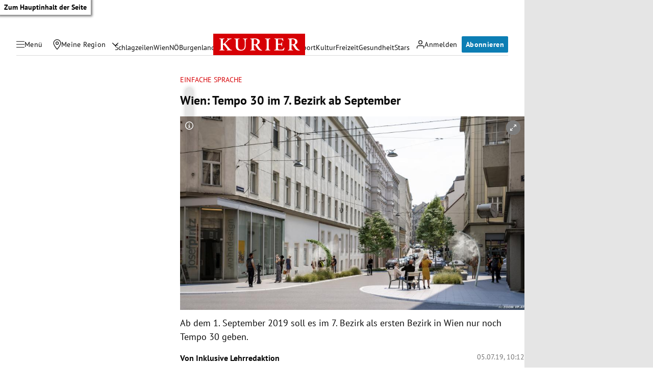

--- FILE ---
content_type: application/javascript; charset=utf-8
request_url: https://fundingchoicesmessages.google.com/f/AGSKWxVKPy0-uD1_dUEQywVQ83_lts0z12yk76dF3q2yM0AlCdXjQm4sZmdoGVdqPqllcVX-5aK35qGc75raHYojfDr4m-NxhaWEnr9tp_EfR2ENIr8_drhLmMUghAF6FKMcQZQzLmUCag==?fccs=W251bGwsbnVsbCxudWxsLG51bGwsbnVsbCxudWxsLFsxNzY4OTEyODAyLDI4ODAwMDAwMF0sbnVsbCxudWxsLG51bGwsW251bGwsWzcsNl0sbnVsbCxudWxsLG51bGwsbnVsbCxudWxsLG51bGwsbnVsbCxudWxsLG51bGwsMV0sImh0dHBzOi8va3VyaWVyLmF0L2VpbmZhY2hlLXNwcmFjaGUvd2llbi10ZW1wby0zMC1pbS03LWJlemlyay1hYi1zZXB0ZW1iZXIvNDAwNTQxMTk1IixudWxsLFtbOCwiTTlsa3pVYVpEc2ciXSxbOSwiZW4tVVMiXSxbMTYsIlsxLDEsMV0iXSxbMTksIjIiXSxbMTcsIlswXSJdLFsyNCwiIl0sWzI5LCJmYWxzZSJdXV0
body_size: 111
content:
if (typeof __googlefc.fcKernelManager.run === 'function') {"use strict";this.default_ContributorServingResponseClientJs=this.default_ContributorServingResponseClientJs||{};(function(_){var window=this;
try{
var np=function(a){this.A=_.t(a)};_.u(np,_.J);var op=function(a){this.A=_.t(a)};_.u(op,_.J);op.prototype.getWhitelistStatus=function(){return _.F(this,2)};var pp=function(a){this.A=_.t(a)};_.u(pp,_.J);var qp=_.Zc(pp),rp=function(a,b,c){this.B=a;this.j=_.A(b,np,1);this.l=_.A(b,_.Nk,3);this.F=_.A(b,op,4);a=this.B.location.hostname;this.D=_.Dg(this.j,2)&&_.O(this.j,2)!==""?_.O(this.j,2):a;a=new _.Og(_.Ok(this.l));this.C=new _.bh(_.q.document,this.D,a);this.console=null;this.o=new _.jp(this.B,c,a)};
rp.prototype.run=function(){if(_.O(this.j,3)){var a=this.C,b=_.O(this.j,3),c=_.dh(a),d=new _.Ug;b=_.fg(d,1,b);c=_.C(c,1,b);_.hh(a,c)}else _.eh(this.C,"FCNEC");_.lp(this.o,_.A(this.l,_.Ae,1),this.l.getDefaultConsentRevocationText(),this.l.getDefaultConsentRevocationCloseText(),this.l.getDefaultConsentRevocationAttestationText(),this.D);_.mp(this.o,_.F(this.F,1),this.F.getWhitelistStatus());var e;a=(e=this.B.googlefc)==null?void 0:e.__executeManualDeployment;a!==void 0&&typeof a==="function"&&_.Qo(this.o.G,
"manualDeploymentApi")};var sp=function(){};sp.prototype.run=function(a,b,c){var d;return _.v(function(e){d=qp(b);(new rp(a,d,c)).run();return e.return({})})};_.Rk(7,new sp);
}catch(e){_._DumpException(e)}
}).call(this,this.default_ContributorServingResponseClientJs);
// Google Inc.

//# sourceURL=/_/mss/boq-content-ads-contributor/_/js/k=boq-content-ads-contributor.ContributorServingResponseClientJs.en_US.M9lkzUaZDsg.es5.O/d=1/exm=ad_blocking_detection_executable,kernel_loader,loader_js_executable/ed=1/rs=AJlcJMzanTQvnnVdXXtZinnKRQ21NfsPog/m=cookie_refresh_executable
__googlefc.fcKernelManager.run('\x5b\x5b\x5b7,\x22\x5b\x5bnull,\\\x22kurier.at\\\x22,\\\x22AKsRol_ZLMSlkRf128AmW91l7VbRh-LX2_VoIzlj35xPtiPf_W568hFzq4Bq7ei2IIfdsjAQIbWeZe6InAGT19yEBtcoGEf9ooZjwB5URxRC0GALQVT8dfkNizds_UobMysO_z2I1EI-gwAjoprvvEHqKUQoVbgaIw\\\\u003d\\\\u003d\\\x22\x5d,null,\x5b\x5bnull,null,null,\\\x22https:\/\/fundingchoicesmessages.google.com\/f\/AGSKWxWubZXbc-dPKb009FUfbJ1nQ1OdDejfLGfSh9xWszmR76ZZ049qvU1jzBh9_kNqsjvoKn1PmdhTQyjtNms8XkgqKo1ZJtReAuQgsCASz6KebHG_4ymQV8QwrFNaKVghDmJkbkdJeQ\\\\u003d\\\\u003d\\\x22\x5d,null,null,\x5bnull,null,null,\\\x22https:\/\/fundingchoicesmessages.google.com\/el\/AGSKWxVElwxpSSQyGvBLm-7na8VXTW6X2p9Ny5zw9J_ymY3f5CdSz4JAlp_arrvIDjYGfku5bA-SpNIl1fAf0rBdxBfySBg0pM6NRvJ3aO3U52A7e1JBK9Rlm9MEEpyq7IKWR5-JuvNaoA\\\\u003d\\\\u003d\\\x22\x5d,null,\x5bnull,\x5b7,6\x5d,null,null,null,null,null,null,null,null,null,1\x5d\x5d,\x5b3,1\x5d\x5d\x22\x5d\x5d,\x5bnull,null,null,\x22https:\/\/fundingchoicesmessages.google.com\/f\/AGSKWxX2DL9kGL8FbclobqkKrxcCz8l4JuGGxrh2L28iZZO2hd5HDbvMmFSR7buaaMwlwL-Wl-zJsWqkM7yKOO7yH9KABZr10PGIlP4kez7mK8E8EwQl7V3LqhVO5E0R69GIlfQPYU4kqQ\\u003d\\u003d\x22\x5d\x5d');}

--- FILE ---
content_type: application/javascript; charset=utf-8
request_url: https://fundingchoicesmessages.google.com/f/AGSKWxWoZEFnhzOzCC5mptaQgq3qOZ2OnzVQMDEg6T9Uqi_K60e566jf0NSTT98oxob7DNR50cmyt2TlWQ96OQ1l9yCf25lrgIg7j5gOgcZpakTn8it5VYLRwt3U5KC4QRBRvtTxN613LAMBM5rSEQ1uCgw_ige_2_SCEGV33H7HH-C1h32zAGI4OnyUHqEG/_/story_ads_/468x80-/images.ads._images/ads//localcom-ad-
body_size: -1290
content:
window['f045e7c4-36a7-4bb9-8512-fc167c368547'] = true;